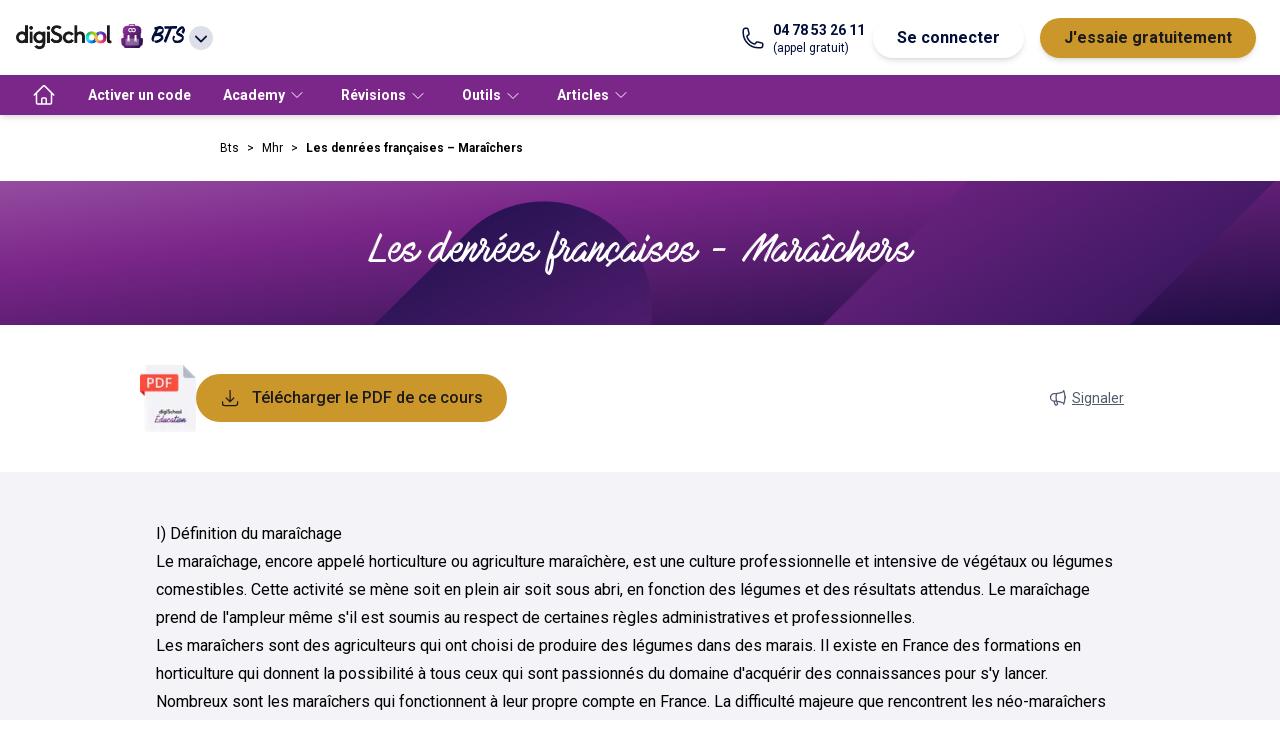

--- FILE ---
content_type: text/plain; charset=UTF-8
request_url: https://time.digischool.io/socket.io/?EIO=4&transport=polling&t=Pj6lsVm
body_size: 15
content:
0{"sid":"IRkzJzc0MYcJn_OiAMB1","upgrades":["websocket"],"pingInterval":25000,"pingTimeout":20000,"maxPayload":1000000}

--- FILE ---
content_type: text/plain; charset=UTF-8
request_url: https://time.digischool.io/socket.io/?EIO=4&transport=polling&t=Pj6lsjn&sid=IRkzJzc0MYcJn_OiAMB1
body_size: -167
content:
40{"sid":"wuAL1iNzscU8JdZHAMB-"}